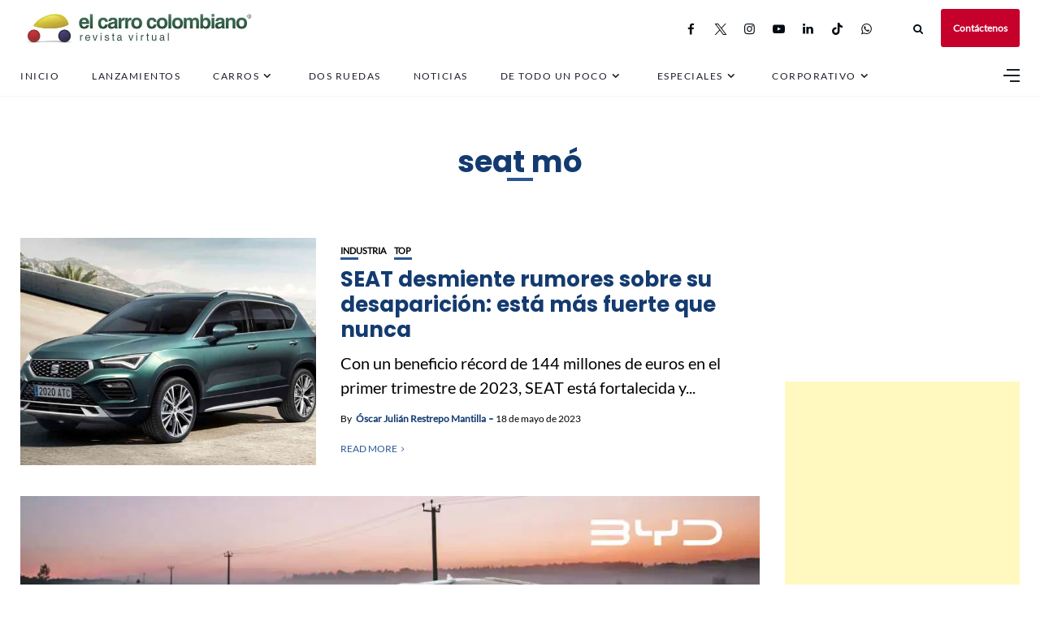

--- FILE ---
content_type: text/html; charset=utf-8
request_url: https://www.google.com/recaptcha/api2/aframe
body_size: 268
content:
<!DOCTYPE HTML><html><head><meta http-equiv="content-type" content="text/html; charset=UTF-8"></head><body><script nonce="xcoI_jM618qyn8SfjI4Wpw">/** Anti-fraud and anti-abuse applications only. See google.com/recaptcha */ try{var clients={'sodar':'https://pagead2.googlesyndication.com/pagead/sodar?'};window.addEventListener("message",function(a){try{if(a.source===window.parent){var b=JSON.parse(a.data);var c=clients[b['id']];if(c){var d=document.createElement('img');d.src=c+b['params']+'&rc='+(localStorage.getItem("rc::a")?sessionStorage.getItem("rc::b"):"");window.document.body.appendChild(d);sessionStorage.setItem("rc::e",parseInt(sessionStorage.getItem("rc::e")||0)+1);localStorage.setItem("rc::h",'1769732099358');}}}catch(b){}});window.parent.postMessage("_grecaptcha_ready", "*");}catch(b){}</script></body></html>

--- FILE ---
content_type: application/javascript; charset=utf-8
request_url: https://fundingchoicesmessages.google.com/f/AGSKWxXETGGer44OOjx-5KEum9376rWzvt6Zc0lXXtPgVgbN8InhpZaSFWjEJEIjFGrXE1Ww6fubVwqqfbzF0tDas_gR1E4hTyyLMpaGt5yay7-BhcDKyQRZGnLlWQUNI-AWQpXpmh6Bi-Dez0nGJIP4Hyj4Xw6yexTLeHOwu56cFlgOg8ENll6vsREkp7pZ/_/ad/spacer._adstat..hk/ads/_right_ads./adengage4.
body_size: -1285
content:
window['b9e11bbd-758a-47ae-bace-5d722a5301ed'] = true;